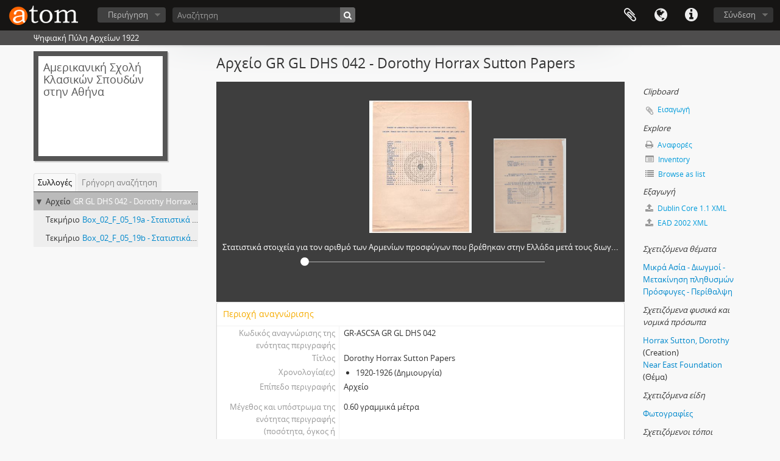

--- FILE ---
content_type: text/html; charset=utf-8
request_url: https://archives1922.gak.gr/index.php/dorothy-horrax-sutton-papers
body_size: 9988
content:
<!DOCTYPE html>
<html lang="el" dir="ltr">
  <head>
    <!-- Google Tag Manager -->
<script>(function(w,d,s,l,i){w[l]=w[l]||[];w[l].push({'gtm.start':
new Date().getTime(),event:'gtm.js'});var f=d.getElementsByTagName(s)[0],
j=d.createElement(s),dl=l!='dataLayer'?'&l='+l:'';j.async=true;j.src=
'https://www.googletagmanager.com/gtm.js?id='+i+dl;f.parentNode.insertBefore(j,f);
})(window,document,'script','dataLayer','GTM-5ZF87NSL');</script>
<!-- End Google Tag Manager -->
    <meta http-equiv="Content-Type" content="text/html; charset=utf-8" />
<meta http-equiv="X-Ua-Compatible" content="IE=edge,chrome=1" />
    <meta name="title" content="Dorothy Horrax Sutton Papers - Ψηφιακή Πύλη Αρχείων 1922" />
<meta name="description" content="Επιστολές της Dorothy Sutton, μέλους της Near East Relief, από την Κωνσταντινούπολη, τη Νότια Ρωσία, την Ελλάδα (Λουτράκι, Κεφαλονιά, Σύρο, Θεσσαλο..." />
<meta name="viewport" content="initial-scale=1.0, user-scalable=no" />
    <title>Dorothy Horrax Sutton Papers - Ψηφιακή Πύλη Αρχείων 1922</title>
    <link rel="shortcut icon" href="/favicon.ico"/>
    <link href="/vendor/imageflow/imageflow.packed.css" media="screen" rel="stylesheet" type="text/css" />
<link media="all" href="/plugins/arDominionPlugin/css/main.css" rel="stylesheet" type="text/css" />
            <script src="/vendor/jquery.js" type="text/javascript"></script>
<script src="/plugins/sfDrupalPlugin/vendor/drupal/misc/drupal.js" type="text/javascript"></script>
<script src="/vendor/yui/yahoo-dom-event/yahoo-dom-event.js" type="text/javascript"></script>
<script src="/vendor/yui/element/element-min.js" type="text/javascript"></script>
<script src="/vendor/yui/button/button-min.js" type="text/javascript"></script>
<script src="/vendor/modernizr.js" type="text/javascript"></script>
<script src="/vendor/jquery-ui/jquery-ui.min.js" type="text/javascript"></script>
<script src="/vendor/jquery.expander.js" type="text/javascript"></script>
<script src="/vendor/jquery.masonry.js" type="text/javascript"></script>
<script src="/vendor/jquery.imagesloaded.js" type="text/javascript"></script>
<script src="/vendor/bootstrap/js/bootstrap.js" type="text/javascript"></script>
<script src="/vendor/URI.js" type="text/javascript"></script>
<script src="/vendor/meetselva/attrchange.js" type="text/javascript"></script>
<script src="/js/qubit.js" type="text/javascript"></script>
<script src="/js/treeView.js" type="text/javascript"></script>
<script src="/js/clipboard.js" type="text/javascript"></script>
<script src="/plugins/sfDrupalPlugin/vendor/drupal/misc/collapse.js" type="text/javascript"></script>
<script src="/plugins/sfDrupalPlugin/vendor/drupal/misc/form.js" type="text/javascript"></script>
<script src="/vendor/imageflow/imageflow.packed.js" type="text/javascript"></script>
<script src="/js/blank.js" type="text/javascript"></script>
<script src="/js/imageflow.js" type="text/javascript"></script>
<script src="/js/dominion.js" type="text/javascript"></script>
  </head>
  <body class="yui-skin-sam sfIsadPlugin index">

    <!-- Google Tag Manager (noscript) -->
<noscript><iframe src="https://www.googletagmanager.com/ns.html?id=GTM-5ZF87NSL"
height="0" width="0" style="display:none;visibility:hidden"></iframe></noscript>
<!-- End Google Tag Manager (noscript) -->

    


<header id="top-bar">

      <a id="logo" rel="home" href="/index.php/" title=""><img alt="AtoM" src="/images/logo.png" /></a>  
  
  <nav>

    
  <div id="user-menu">
    <button class="top-item top-dropdown" data-toggle="dropdown" data-target="#"
      aria-expanded="false">
        Σύνδεση    </button>

    <div class="top-dropdown-container">

      <div class="top-dropdown-arrow">
        <div class="arrow"></div>
      </div>

      <div class="top-dropdown-header">
        <h2>Έχεις λογαριασμό;</h2>
      </div>

      <div class="top-dropdown-body">

        <form action="/index.php/user/login" method="post">
          <input type="hidden" name="next" value="https://archives1922.gak.gr/index.php/dorothy-horrax-sutton-papers" id="next" />
          <div class="form-item form-item-email">
  <label for="email">Email <span class="form-required" title="Το πεδίο είναι υποχρεωτικό.">*</span></label>
  <input type="text" name="email" id="email" />
  
</div>

          <div class="form-item form-item-password">
  <label for="password">Σύνθημα πρόσβασης <span class="form-required" title="Το πεδίο είναι υποχρεωτικό.">*</span></label>
  <input type="password" name="password" autocomplete="off" id="password" />
  
</div>

          <button type="submit">Σύνδεση</button>

        </form>

      </div>

      <div class="top-dropdown-bottom"></div>

    </div>
  </div>


    <div id="quick-links-menu" data-toggle="tooltip" data-title="Συντομεύσεις">

  <button class="top-item" data-toggle="dropdown" data-target="#" aria-expanded="false">Συντομεύσεις</button>

  <div class="top-dropdown-container">

    <div class="top-dropdown-arrow">
      <div class="arrow"></div>
    </div>

    <div class="top-dropdown-header">
      <h2>Συντομεύσεις</h2>
    </div>

    <div class="top-dropdown-body">
      <ul>
                              <li><a href="/index.php/" title="Αρχική">Αρχική</a></li>
                                        <li><a href="/index.php/about" title="Σχετικά">Σχετικά</a></li>
                                        <li><a href="/index.php/privacy" title="Privacy Policy">Privacy Policy</a></li>
                                        <li><a href="http://docs.accesstomemory.org/" title="Βοήθεια">Βοήθεια</a></li>
                                                                              </ul>
    </div>

    <div class="top-dropdown-bottom"></div>

  </div>

</div>

          <div id="language-menu" data-toggle="tooltip" data-title="Γλώσσα">

  <button class="top-item" data-toggle="dropdown" data-target="#" aria-expanded="false">Γλώσσα</button>

  <div class="top-dropdown-container">

    <div class="top-dropdown-arrow">
      <div class="arrow"></div>
    </div>

    <div class="top-dropdown-header">
      <h2>Γλώσσα</h2>
    </div>

    <div class="top-dropdown-body">
      <ul>
                  <li>
            <a href="/index.php/dorothy-horrax-sutton-papers;isad?sf_culture=en" title="English">English</a>          </li>
                  <li class="active">
            <a href="/index.php/dorothy-horrax-sutton-papers;isad?sf_culture=el" title="Ελληνικά">Ελληνικά</a>          </li>
              </ul>
    </div>

    <div class="top-dropdown-bottom"></div>

  </div>

</div>
    
    <div id="clipboard-menu"
  data-toggle="tooltip"
  data-title="Clipboard"
  data-load-alert-message="There was an error loading the clipboard content."
  data-export-alert-message="The clipboard is empty for this entity type."
  data-export-check-url="/index.php/clipboard/exportCheck"
  data-delete-alert-message="Note: clipboard items unclipped in this page will be removed from the clipboard when the page is refreshed. You can re-select them now, or reload the page to remove them completely. Using the sort or print preview buttons will also cause a page reload - so anything currently deselected will be lost!">

  <button class="top-item" data-toggle="dropdown" data-target="#" aria-expanded="false">
    Clipboard  </button>

  <div class="top-dropdown-container">

    <div class="top-dropdown-arrow">
      <div class="arrow"></div>
    </div>

    <div class="top-dropdown-header">
      <h2>Clipboard</h2>
      <span id="count-block" data-information-object-label="Αρχειακή περιγραφή" data-actor-object-label="Καθιερωμένη εγγραφή" data-repository-object-label="Αρχειακός Φορέας"></span>
    </div>

    <div class="top-dropdown-body">
      <ul>
        <li class="leaf" id="node_clearClipboard"><a href="/index.php/" title="Clear all selections">Clear all selections</a></li><li class="leaf" id="node_goToClipboard"><a href="/index.php/clipboard/view" title="Go to clipboard">Go to clipboard</a></li><li class="leaf" id="node_loadClipboard"><a href="/index.php/clipboard/load" title="Load clipboard">Load clipboard</a></li><li class="leaf" id="node_saveClipboard"><a href="/index.php/clipboard/save" title="Save clipboard">Save clipboard</a></li>      </ul>
    </div>

    <div class="top-dropdown-bottom"></div>

  </div>

</div>

    
  </nav>

  <div id="search-bar">

    <div id="browse-menu">

  <button class="top-item top-dropdown" data-toggle="dropdown" data-target="#" aria-expanded="false">Περιήγηση</button>

  <div class="top-dropdown-container top-dropdown-container-right">

    <div class="top-dropdown-arrow">
      <div class="arrow"></div>
    </div>

    <div class="top-dropdown-header">
      <h2>Περιήγηση</h2>
    </div>

    <div class="top-dropdown-body">
      <ul>
        <li class="active leaf" id="node_browseInformationObjects"><a href="/index.php/informationobject/browse" title="Αρχειακές περιγραφές">Αρχειακές περιγραφές</a></li><li class="leaf" id="node_browseActors"><a href="/index.php/actor/browse" title="Καθιερωμένες εγγραφές">Καθιερωμένες εγγραφές</a></li><li class="leaf" id="node_browseRepositories"><a href="/index.php/repository/browse" title="Αρχειακοί Φορείς">Αρχειακοί Φορείς</a></li><li class="leaf" id="node_browseFunctions"><a href="/index.php/function/browse" title="Λειτουργίες">Λειτουργίες</a></li><li class="leaf" id="node_browseSubjects"><a href="/index.php/taxonomy/index/id/35" title="Θέματα">Θέματα</a></li><li class="leaf" id="node_browsePlaces"><a href="/index.php/taxonomy/index/id/42" title="Τοποθεσίες">Τοποθεσίες</a></li><li class="leaf" id="node_browseDigitalObjects"><a href="/index.php/informationobject/browse?view=card&amp;onlyMedia=1&amp;topLod=0" title="Ψηφιακά αντικείμενα">Ψηφιακά αντικείμενα</a></li>      </ul>
    </div>

    <div class="top-dropdown-bottom"></div>

  </div>

</div>

    <div id="search-form-wrapper" role="search">

  <h2>Αναζήτηση</h2>

  <form action="/index.php/informationobject/browse" data-autocomplete="/index.php/search/autocomplete" autocomplete="off">

    <input type="hidden" name="topLod" value="0"/>
    <input type="hidden" name="sort" value="relevance"/>

          <input type="text" name="query" aria-label="Αναζήτηση" value="" placeholder="Αναζήτηση"/>
    
    <button aria-label="Αναζήτηση"></button>

    <div id="search-realm" class="search-popover">

      
        <div>
          <label>
                          <input name="repos" type="radio" value checked="checked" data-placeholder="Αναζήτηση">
                        Γενική αναζήτηση          </label>
        </div>

        
        
      
      <div class="search-realm-advanced">
        <a href="/index.php/informationobject/browse?showAdvanced=1&topLod=0">
          Σύνθετη αναζήτηση&nbsp;&raquo;
        </a>
      </div>

    </div>

  </form>

</div>

  </div>

  
</header>

  <div id="site-slogan">
    <div class="container">
      <div class="row">
        <div class="span12">
          <span>Ψηφιακή Πύλη Αρχείων 1922</span>
        </div>
      </div>
    </div>
  </div>

    
    <div id="wrapper" class="container" role="main">

              
      <div class="row">

        <div class="span3">

          <div id="sidebar">

                
<div class="repository-logo repository-logo-text">
  <a href="/index.php/u-8">
          <h2>Αμερικανική Σχολή Κλασικών Σπουδών στην Αθήνα</h2>
      </a>
</div>

<ul id="treeview-menu" class="nav nav-tabs">
      <li class="active">
      <a href="#treeview" data-toggle="#treeview">
        Συλλογές      </a>
    </li>
    <li >
    <a href="#treeview-search" data-toggle="#treeview-search">
      Γρήγορη αναζήτηση    </a>
  </li>
</ul>

<div id="treeview" data-current-id="3659" data-sortable="false">

  
    <ul class="unstyled">

                        
      
      <li class="ancestor active root" data-xhr-location="/index.php/dorothy-horrax-sutton-papers/informationobject/treeView" data-content="Dorothy Horrax Sutton Papers"><i></i>&nbsp;<span class="levelOfDescription">Αρχείο</span><a title="" href="/index.php/dorothy-horrax-sutton-papers">GR GL DHS 042&nbsp;-&nbsp;Dorothy Horrax Sutton Papers</a></li>
      
                  <li data-xhr-location="/index.php/u-u-u-u-u-02/informationobject/treeView" data-content="Στατιστικά στοιχεία για τον αριθμό των Αρμενίων προσφύγων που βρέθηκαν στην Ελλάδα μετά τους διωγμούς, τις χώρες μετάβασης τους κ.α."><span class="levelOfDescription">Τεκμήριο</span><a title="" href="/index.php/u-u-u-u-u-02">Box_02_F_05_19a&nbsp;-&nbsp;Στατιστικά στοιχεία για τον αριθμό των Αρμενίων προσφύγων που βρέθηκαν στην Ελλάδα μετά τους διωγμούς, τις χώρες μετάβασης τους κ.α.</a></li>                  <li data-xhr-location="/index.php/u-u-u-u-u-01/informationobject/treeView" data-content="Στατιστικά στοιχεία για τον αριθμό των Αρμενίων προσφύγων που βρέθηκαν στην Ελλάδα μετά τους διωγμούς, τις χώρες μετάβασης τους κ.α."><span class="levelOfDescription">Τεκμήριο</span><a title="" href="/index.php/u-u-u-u-u-01">Box_02_F_05_19b&nbsp;-&nbsp;Στατιστικά στοιχεία για τον αριθμό των Αρμενίων προσφύγων που βρέθηκαν στην Ελλάδα μετά τους διωγμούς, τις χώρες μετάβασης τους κ.α.</a></li>        
                
      
    </ul>

  
</div>

<div id="treeview-search" role="search" aria-label="Hierarchy" >

  <form method="get" action="/index.php/search?collection=3659" data-not-found="Δεν βρέθηκαν αποτελέσματα.">
    <div class="search-box">
      <input type="text" name="query" aria-label="Αναζήτηση ιεραρχικής δομής" placeholder="Αναζήτηση ιεραρχικής δομής" />
      <button type="submit" aria-label="Αναζήτηση"><i aria-hidden="true" class="fa fa-search"></i></button>
    </div>
  </form>

</div>


          </div>

        </div>

        <div class="span9">

          <div id="main-column">

            
  <h1>Αρχείο GR GL DHS 042 - Dorothy Horrax Sutton Papers</h1>

  
  
  

            <div class="row">

              <div class="span7">

                
  
<div class="section" id="coverflow">

  <div class="imageflow clearfix" id="imageflow">
          <img longdesc="/index.php/u-u-u-u-u-02" alt="Στατιστικά στοιχεία για τον αριθμό των Αρμενίων προσφύγων που βρέθηκαν στην Ελλάδα μετά τους διωγ..." src="/uploads/r/u-8/5/4/a/54a87eab56c43f13c69aa7662e4f18c5c3e459b08c6eaaa08c6bffbfa2db8ffb/DHS_Box_02_F_05_19a_watermark_142.jpg" />          <img longdesc="/index.php/u-u-u-u-u-01" alt="Στατιστικά στοιχεία για τον αριθμό των Αρμενίων προσφύγων που βρέθηκαν στην Ελλάδα μετά τους διωγ..." src="/uploads/r/u-8/8/0/4/804305d6eb68dd748f5ba24bf7e6768a4ca62a30df232c714df6ac7c2d5d00b6/DHS_Box_02_F_05_19b_watermark_142.jpg" />      </div>

  
</div>


                                  <div id="content">
                    





<section id="identityArea">

      <span anchor="identityArea" title="Επεξεργασία της περιοχής αναγνώρισης"><h2>Περιοχή αναγνώρισης</h2></span>  
  <div class="field">
  <h3>Κωδικός αναγνώρισης της ενότητας περιγραφής</h3>
  <div class="referenceCode">
    GR-ASCSA GR GL DHS 042
  </div>
</div>

  <div class="field">
  <h3>Τίτλος</h3>
  <div class="title">
    Dorothy Horrax Sutton Papers
  </div>
</div>

  <div class="field">
    <h3>Χρονολογία(ες)</h3>
    <div class="creationDates">
      <ul>
                  <li>
            1920-1926 (Δημιουργία)
          </li>
              </ul>
    </div>
  </div>

  <div class="field">
  <h3>Επίπεδο περιγραφής</h3>
  <div class="levelOfDescription">
    <p>Αρχείο</p>
  </div>
</div>

  <div class="field">
  <h3>Μέγεθος και υπόστρωμα της ενότητας περιγραφής (ποσότητα, όγκος ή διαστάσεις)</h3>
  <div class="extentAndMedium">
    <p>0.60 γραμμικά μέτρα</p>
  </div>
</div>
</section> <!-- /section#identityArea -->

<section id="contextArea">

      <span anchor="contextArea" title="Επεξεργασία της περιοχής πλαισίου παραγωγής"><h2>Περιοχή πλαισίου παραγωγής</h2></span>  
  <div class="creatorHistories">
          <div class="field">
      <h3>Όνομα του παραγωγού</h3>
      <div>

        <div class="creator">
                      <a href="/index.php/horrax-sutton-dorothy" title="Horrax Sutton, Dorothy">Horrax Sutton, Dorothy</a>                  </div>

                  <div class="datesOfExistence">
            (1878 - 1970)
          </div>
        
                  <div class="field">
                                                  <h3>Βιογραφικό σημείωμα</h3>
            <div class="history">
              <p>Η Dorothy Horrax Sutton γεννήθηκε στο Montclair του New Jersey στις 27 Ιουνίου 1878, κόρη του Edwin και της Elizabeth Horrax. Εκπαιδεύτηκε ως νηπιαγωγός. Το 1918 πήγε στη Γαλλία όπου διήυθυνε διάφορα έργα ανθρωπιστικής βοήθειας. Το φθινόπωρο του 1919 η Sutton επέστρεψε στην Αμερική. Εκείνη την εποχή ο Οργανισμός Near East Relief έψαχνε εξειδικευμένο προσωπικό για να διευθύνει το έργο της ίδρυσης νηπιαγωγείων στην Εγγύς Ανατολή. Την πλησίασε ο οργανισμός και συμφώνησε να συνεχίσει για ένα χρόνο ως εθελόντρια. Έφτασε στην Κωνσταντινούπολη το 1920 και έμεινε εκεί για μια περίοδο έξι μηνών. Η επόμενη αποστολή της ήταν ο Καύκασος και η ανθρωπιστική βοήθεια στους Αρμένιους στην περιοχή. Στο Γερεβάν, η D. S. Sutton έμεινε περίπου ένα έτος ως υπέυθυνη του έργου της Εγγύς Ανατολής εκεί. Στη συνέχεια εστάλη στο Ιζμίτ, Ανατολία. Με το τέλος του ελληνοτουρκικού πολέμου και την επακόλουθη ανταλλαγή πληθυσμών, ανατέθηκε στη Sutton να είναι υπεύθυνη για το έργο του επαναπατρισμού ανθρώπων από τη μια χώρα στην άλλη. Η Sutton στάλθηκε στη Θεσσαλονίκη, όπου υπηρέτησε για δεκατέσσερις μήνες. Με διακοπές μόνο τριών εβδομάδων στις Ηνωμένες Πολιτείες, η D. H. Sutton συνέχισε να εργάζεται στην Ελλάδα έως το 1926.<br/>Η Sutton σε αναγνώριση του έργου της σχετικά με την αποκατάσταση των Ελλήνων προσφύγων της απονεμήθηκε παράσημο από τον Βασιλιά Γεώργιο της Ελλάδας (Croix of St Zaviere). Της απονεμήθηκε επίσης το Μετάλλιο Διακεκριμένης Υπηρεσίας της Near East Relief. Η Ντόροθι πέθανε στο Charlottesville, Virginia στις 18 Νοεμβρίου 1970.</p>            </div>
          </div>
        
      </div>
    </div>
        </div>

  <div class="relatedFunctions">
      </div>

  <div class="repository">
    <div class="field">
  <h3>Φορέας διατήρησης του αρχείου</h3>
  <div>
    <a href="/index.php/u-8" title="Αμερικανική Σχολή Κλασικών Σπουδών στην Αθήνα">Αμερικανική Σχολή Κλασικών Σπουδών στην Αθήνα</a>
  </div>
</div>
  </div>

      <div class="field">
  <h3>Ιστορικό της ενότητας περιγραφής</h3>
  <div class="archivalHistory">
    
  </div>
</div>
  
      <div class="field">
  <h3>Διαδικασία πρόσκτησης</h3>
  <div class="immediateSourceOfAcquisitionOrTransfer">
    <p>Δωρεά  Alice H. Schell, 1984</p>
  </div>
</div>
  
</section> <!-- /section#contextArea -->

<section id="contentAndStructureArea">

      <span anchor="contentAndStructureArea" title="Επεξεργασία της περιοχής περιεχομένου και διάρθρωσης"><h2>Περιοχή περιεχομένου και διάρθρωσης</h2></span>  
  <div class="field">
  <h3>Παρουσίαση περιεχομένου</h3>
  <div class="scopeAndContent">
    <p>Επιστολές της Dorothy Sutton, μέλους της Near East Relief, από την Κωνσταντινούπολη, τη Νότια Ρωσία, την Ελλάδα (Λουτράκι, Κεφαλονιά, Σύρο, Θεσσαλονίκη) προς την οικογένειά της στις Ηνωμένες Πολιτείες, στις οποίες αναφέρεται σε αυτά που εκείνη και η Near East Relief έκαναν για πρόσφυγες και ορφανά (1920-1926).</p>
  </div>
</div>

      <div class="field">
  <h3>Επιλογές, εκκαθαρίσεις και τελική διατήρηση</h3>
  <div class="appraisalDestructionAndScheduling">
    
  </div>
</div>
  
  <div class="field">
  <h3>Προσθήκες υλικού</h3>
  <div class="accruals">
    
  </div>
</div>

  <div class="field">
  <h3>Σύστημα ταξινόμησης</h3>
  <div class="systemOfArrangement">
    
  </div>
</div>
</section> <!-- /section#contentAndStructureArea -->

<section id="conditionsOfAccessAndUseArea">

      <span anchor="conditionsOfAccessAndUseArea" title="Επεξεργασία της περιοχής όρων πρόσβασης και χρήσης"><h2>Περιοχή όρων πρόσβασης και χρήσης</h2></span>  
  <div class="field">
  <h3>Όροι πρόσβασης</h3>
  <div class="conditionsGoverningAccess">
    
  </div>
</div>

  <div class="field">
  <h3>Όροι αναπαραγωγής</h3>
  <div class="conditionsGoverningReproduction">
    
  </div>
</div>

  <div class="field">
    <h3>Γλώσσα(ες) των τεκμηρίων</h3>
    <div class="languageOfMaterial">
      <ul>
                  <li>Αγγλικά</li>
                  <li>Ελληνικά</li>
              </ul>
    </div>
  </div>

  <div class="field">
    <h3>Αλφάβητο(α) των τεκμηρίων</h3>
    <div class="scriptOfMaterial">
      <ul>
              </ul>
    </div>
  </div>

  <div class="field">
  <h3>Σημειώσεις για τη γλώσσα και γραφή των τεκμηρίων</h3>
  <div class="languageAndScriptNotes">
    
  </div>
</div>

      <div class="field">
  <h3>Φυσικά χαρακτηριστικά και τεχνικές προϋποθέσεις</h3>
  <div class="physicalCharacteristics">
    
  </div>
</div>
  
  <div class="field">
  <h3>Εργαλεία έρευνας</h3>
  <div class="findingAids">
    <p><a href="https://www.ascsa.edu.gr/index.php/archives/sutton-finding-aid">https://www.ascsa.edu.gr/index.php/archives/sutton-finding-aid</a>.</p>
  </div>
</div>

  <div class="field">
  <h3></h3>
  <div class="findingAidLink">
    <a href="/" target="_blank"></a>
  </div>
</div>

</section> <!-- /section#conditionsOfAccessAndUseArea -->

<section id="alliedMaterialsArea">

      <span anchor="alliedMaterialsArea" title="Επεξεργασία της περιοχής συμπληρωματικών πηγών"><h2>Περιοχή συμπληρωματικών πηγών</h2></span>  
  <div class="field">
  <h3>Εντοπισμός πρωτοτύπων</h3>
  <div class="existenceAndLocationOfOriginals">
    
  </div>
</div>

  <div class="field">
  <h3>Εντοπισμός αντιγράφων</h3>
  <div class="existenceAndLocationOfCopies">
    
  </div>
</div>

  <div class="field">
  <h3>Συμπληρωματικές πηγές / σχετικές ενότητες περιγραφής</h3>
  <div class="relatedUnitsOfDescription">
    
  </div>
</div>

  <div class="relatedMaterialDescriptions">
    <div class="field">

      <h3>Σχετιζόμενες περιγραφές</h3>
  
  <div>
    <ul>
                                            <li><a href="/index.php/hunter-mary" title="Hunter, Mary">Hunter, Mary</a></li>
                  </ul>
  </div>

</div>
  </div>

  </section> <!-- /section#alliedMaterialsArea -->

<section id="notesArea">

      <span anchor="notesArea" title="Επεξεργασία της περιοχής παρατηρήσεων"><h2>Περιοχή παρατηρήσεων</h2></span>  
        
  <div class="alternativeIdentifiers">
    <div class="field">

  <h3>Εναλλακτικός(οί) κωδικός(οί) αναγνώρισης</h3>

  <div>
      </div>

</div>
  </div>
</section> <!-- /section#notesArea -->

<section id="accessPointsArea">

      <span anchor="accessPointsArea" title="Επεξεργασία των σημείων πρόσβασης"><h2>Σημεία πρόσβασης</h2></span>  
  <div class="subjectAccessPoints">
    <div class="field">

      <h3>Θέματα</h3>
  
  <div>
    <ul>
              <li>
                                                                                      <a href="/index.php/u-27" title="Μικρά Ασία - Διωγμοί - Μετακίνηση πληθυσμών">Μικρά Ασία - Διωγμοί - Μετακίνηση πληθυσμών</a>                              </li>
              <li>
                                                                                      <a href="/index.php/ayx9-p78m-nred" title="Πρόσφυγες - Περίθαλψη">Πρόσφυγες - Περίθαλψη</a>                              </li>
          </ul>
  </div>

</div>
  </div>

  <div class="placeAccessPoints">
    <div class="field">

      <h3>Τόποι</h3>
  
  <div>
    <ul>
              <li>
                                                                                      <a href="/index.php/n66e-rs6x-s3fy" title="Κωνσταντινούπολη">Κωνσταντινούπολη</a>                              </li>
              <li>
                                                                                      <a href="/index.php/9ccr-sqr5-b9mp" title="Ρωσία">Ρωσία</a>                              </li>
          </ul>
  </div>

</div>
  </div>

  <div class="nameAccessPoints">
    <div class="field">

      <h3>Ονόματα</h3>
  
  <div>
    <ul>
                                                          <li><a href="/index.php/horrax-sutton-dorothy" title="Horrax Sutton, Dorothy">Horrax Sutton, Dorothy</a> <span class="note2">(Creation)</span></li>
                                                                    
                        <li><a href="/index.php/near-east-foundation" title="Near East Foundation">Near East Foundation</a><span class="note2"> (Θέμα)</span></li>
                  </ul>
  </div>

</div>
  </div>

  <div class="genreAccessPoints">
    <div class="field">

      <h3>Είδη</h3>
  
  <div>
    <ul>
              <li>
                                                                        <a href="/index.php/photographs" title="Φωτογραφίες">Φωτογραφίες</a>                  </li>
          </ul>
  </div>

</div>
  </div>
</section> <!-- /section#accessPointsArea -->

<section id="descriptionControlArea">

      <span anchor="descriptionControlArea" title="Επεξεργασία της περιοχής ελέγχου της περιγραφής"><h2>Περιοχή ελέγχου της περιγραφής</h2></span>  
      <div class="field">
  <h3>Κωδικός αναγνώρισης περιγραφής</h3>
  <div class="descriptionIdentifier">
    
  </div>
</div>
  
      <div class="field">
  <h3>Κωδικός αναγνώρισης του φορέα καθιέρωσης της εγγραφής</h3>
  <div class="institutionIdentifier">
    
  </div>
</div>
  
      <div class="field">
  <h3>Κανόνες και/ή συμβάσεις</h3>
  <div class="rulesAndOrConventionsUsed">
    
  </div>
</div>
  
      <div class="field">
  <h3>Κατάσταση επεξεργασίας της εγγραφής</h3>
  <div class="descriptionStatus">
    
  </div>
</div>
  
      <div class="field">
  <h3>Επίπεδο λεπτομέρειας της περιγραφής</h3>
  <div class="levelOfDetail">
    
  </div>
</div>
  
      <div class="field">
  <h3>Ημερομηνίες δημιουργίας, αναθεώρησης ή κατάργησης της περιγραφής</h3>
  <div class="datesOfCreationRevisionDeletion">
    
  </div>
</div>
  
      <div class="field">
      <h3>Γλώσσα(ες)</h3>
      <div class="languages">
        <ul>
                  </ul>
      </div>
    </div>
  
      <div class="field">
      <h3>Αλφάβητο(α)</h3>
      <div class="scripts">
        <ul>
                  </ul>
      </div>
    </div>
  
      <div class="field">
  <h3>Πηγές</h3>
  <div class="sources">
    <p>Δελτίο περιγραφής Φορέα</p>
  </div>
</div>
  
            <div class="field">
  <h3>Παρατηρήσεις και Όνομα Αρχειονόμου</h3>
  <div class="archivistNote">
    <p>Ελευθερία Δαλέζιου, 2008</p>
  </div>
</div>
      
</section> <!-- /section#descriptionControlArea -->



<section id="accessionArea">

  <h2>Περιοχή εισαγωγών</h2>

  <div class="accessions">
      </div>

</section> <!-- /section#accessionArea -->


                  </div>
                
                  <section class="actions">
  <ul>

      
      
      
      
  </ul>
</section>

              </div>

              <div class="span2">

                <div id="context-menu">

                  
  <section id="action-icons">
  <ul>

    <li class="separator"><h4>Clipboard</h4></li>

    <li class="clipboard">
      <button class="clipboard-wide"
  data-clipboard-slug="dorothy-horrax-sutton-papers"
  data-clipboard-type="informationObject"
    data-title="Εισαγωγή"
  data-alt-title="Μετακίνηση">
  Εισαγωγή</button>
    </li>

    <li class="separator"><h4>Explore</h4></li>

    <li>
      <a href="/index.php/dorothy-horrax-sutton-papers/informationobject/reports">
        <i class="fa fa-print"></i>
        Αναφορές      </a>
    </li>

          <li>
        <a href="/index.php/dorothy-horrax-sutton-papers/informationobject/inventory">
          <i class="fa fa-list-alt"></i>
          Inventory        </a>
      </li>
    
    <li>
              <a href="/index.php/informationobject/browse?collection=3659&topLod=0">
      
        <i class="fa fa-list"></i>
        Browse as list      </a>
    </li>

    
    
    <li class="separator"><h4>Εξαγωγή</h4></li>

          <li>
        <a href="/index.php/dorothy-horrax-sutton-papers;dc?sf_format=xml">
          <i class="fa fa-upload"></i>
          Dublin Core 1.1 XML        </a>
      </li>
    
          <li>
        <a href="/index.php/dorothy-horrax-sutton-papers;ead?sf_format=xml">
          <i class="fa fa-upload"></i>
          EAD 2002 XML        </a>
      </li>
    
    
    
      </ul>
</section>

  <div class="field">

      <h4>Σχετιζόμενα θέματα</h4>
  
  <div>
    <ul>
              <li>
                                                                                      <a href="/index.php/u-27" title="Μικρά Ασία - Διωγμοί - Μετακίνηση πληθυσμών">Μικρά Ασία - Διωγμοί - Μετακίνηση πληθυσμών</a>                              </li>
              <li>
                                                                                      <a href="/index.php/ayx9-p78m-nred" title="Πρόσφυγες - Περίθαλψη">Πρόσφυγες - Περίθαλψη</a>                              </li>
          </ul>
  </div>

</div>

  <div class="field">

      <h4>Σχετιζόμενα φυσικά και νομικά πρόσωπα</h4>
  
  <div>
    <ul>
                                                          <li><a href="/index.php/horrax-sutton-dorothy" title="Horrax Sutton, Dorothy">Horrax Sutton, Dorothy</a> <span class="note2">(Creation)</span></li>
                                                                                          
                        <li><a href="/index.php/near-east-foundation" title="Near East Foundation">Near East Foundation</a><span class="note2"> (Θέμα)</span></li>
                  </ul>
  </div>

</div>

  <div class="field">

      <h4>Σχετιζόμενα είδη</h4>
  
  <div>
    <ul>
              <li>
                                                                        <a href="/index.php/photographs" title="Φωτογραφίες">Φωτογραφίες</a>                  </li>
          </ul>
  </div>

</div>

  <div class="field">

      <h4>Σχετιζόμενοι τόποι</h4>
  
  <div>
    <ul>
              <li>
                                                                                      <a href="/index.php/n66e-rs6x-s3fy" title="Κωνσταντινούπολη">Κωνσταντινούπολη</a>                              </li>
              <li>
                                                                                      <a href="/index.php/9ccr-sqr5-b9mp" title="Ρωσία">Ρωσία</a>                              </li>
          </ul>
  </div>

</div>

        

                </div>

              </div>

            </div>

          </div>

        </div>

      </div>

    </div>

    
    <footer>

  
  
  <div id="print-date">
    Εκτυπώνεται: 2026-01-18  </div>

  <div id="js-i18n">
    <div id="read-more-less-links"
      data-read-more-text="Read more" 
      data-read-less-text="Read less">
    </div>
  </div>

</footer>

  <script async src="https://www.googletagmanager.com/gtag/js?id=G-222WHPQRKG"></script>
  <script>
    window.dataLayer = window.dataLayer || [];
    function gtag(){dataLayer.push(arguments);}
    gtag('js', new Date());
        gtag('config', 'G-222WHPQRKG');
  </script>

  </body>
</html>
